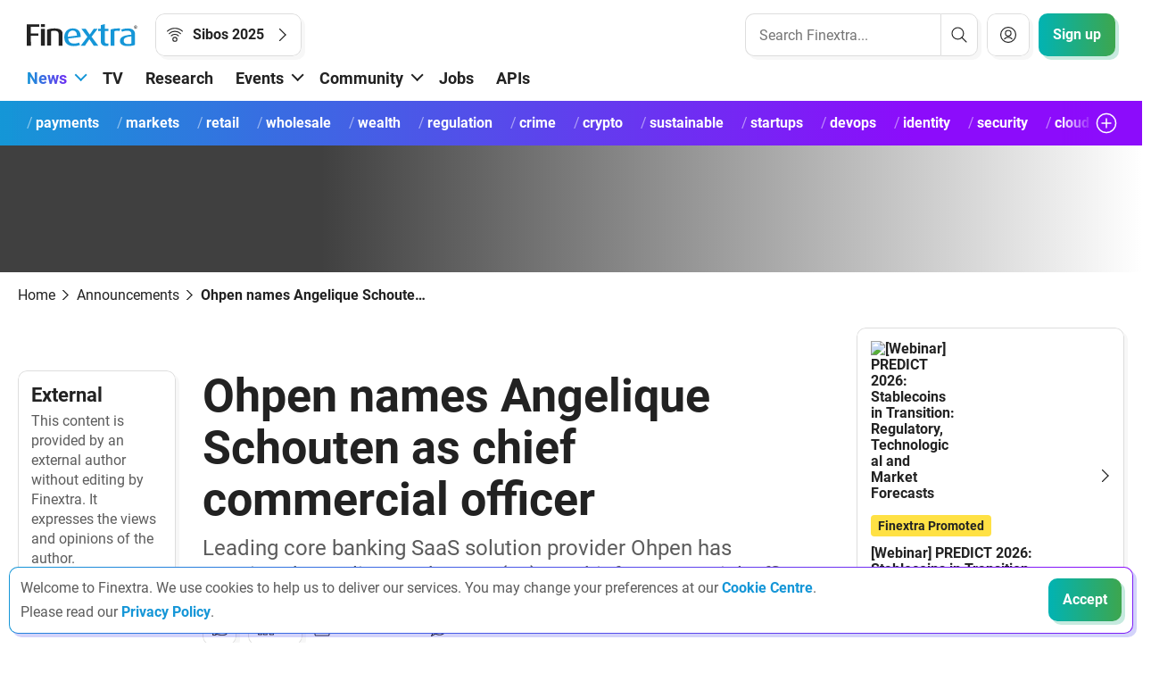

--- FILE ---
content_type: image/svg+xml
request_url: https://www.finextra.com/app_themes/earlgrey/images/icons/other/profile-1.svg
body_size: -241
content:
<svg width="32" height="32" viewBox="0 0 32 32" fill="none" xmlns="http://www.w3.org/2000/svg">
<path d="M24.435 16C24.435 20.6585 20.6585 24.435 16 24.435C11.3415 24.435 7.565 20.6585 7.565 16C7.565 11.3415 11.3415 7.565 16 7.565C20.6585 7.565 24.435 11.3415 24.435 16Z" stroke="#222222" stroke-width="1.13" stroke-linecap="round" stroke-linejoin="round"/>
<path d="M16 17.3798C17.7206 17.3798 19.1154 15.985 19.1154 14.2645C19.1154 12.5439 17.7206 11.1491 16 11.1491C14.2795 11.1491 12.8847 12.5439 12.8847 14.2645C12.8847 15.985 14.2795 17.3798 16 17.3798Z" stroke="#222222" stroke-width="1.13" stroke-linecap="round" stroke-linejoin="round"/>
<path d="M20.1539 20.6101C19.629 20.0292 18.9881 19.5649 18.2726 19.247C17.5571 18.9292 16.7829 18.765 16 18.765C15.2171 18.765 14.4429 18.9292 13.7274 19.247C13.0119 19.5649 12.3711 20.0292 11.8462 20.6101" stroke="#222222" stroke-width="1.13" stroke-linecap="round" stroke-linejoin="round"/>
</svg>
